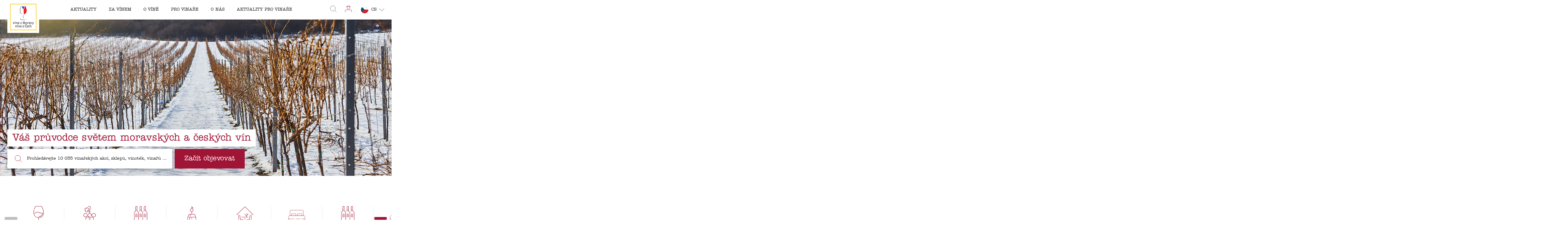

--- FILE ---
content_type: text/x-component
request_url: https://www.vinazmoravyvinazcech.cz/cs/o-vine/vylety-a-zazitky/vinarske-stezky?_rsc=1mt7t
body_size: -516
content:
0:{"b":"s4Qohrb_ovCIEeX5LaeFH","f":[["children",["slug","cs/o-vine/vylety-a-zazitky/vinarske-stezky","oc"],[["slug","cs/o-vine/vylety-a-zazitky/vinarske-stezky","oc"],{"children":["__PAGE__",{}]},"$undefined","$undefined",true],null,[null,null],true]],"S":false}


--- FILE ---
content_type: text/x-component
request_url: https://www.vinazmoravyvinazcech.cz/cs/vina?_rsc=1mt7t
body_size: -610
content:
0:{"b":"s4Qohrb_ovCIEeX5LaeFH","f":[["children",["slug","cs/vina","oc"],[["slug","cs/vina","oc"],{"children":["__PAGE__",{}]},"$undefined","$undefined",true],null,[null,null],true]],"S":false}


--- FILE ---
content_type: text/x-component
request_url: https://www.vinazmoravyvinazcech.cz/cs/vinoteky-a-eshopy?_rsc=1mt7t
body_size: -594
content:
0:{"b":"s4Qohrb_ovCIEeX5LaeFH","f":[["children",["slug","cs/vinoteky-a-eshopy","oc"],[["slug","cs/vinoteky-a-eshopy","oc"],{"children":["__PAGE__",{}]},"$undefined","$undefined",true],null,[null,null],true]],"S":false}


--- FILE ---
content_type: text/x-component
request_url: https://www.vinazmoravyvinazcech.cz/cs/sklepy?_rsc=1mt7t
body_size: -605
content:
0:{"b":"s4Qohrb_ovCIEeX5LaeFH","f":[["children",["slug","cs/sklepy","oc"],[["slug","cs/sklepy","oc"],{"children":["__PAGE__",{}]},"$undefined","$undefined",true],null,[null,null],true]],"S":false}


--- FILE ---
content_type: image/svg+xml
request_url: https://www.vinazmoravyvinazcech.cz/underlineSVG/underline-purple.svg
body_size: 4024
content:
<svg viewBox="0 0 106 4" fill="none" xmlns="http://www.w3.org/2000/svg">
<path d="M105.999 2.70764C105.99 2.9291 106.07 3.1815 105.675 3.30151C105.573 3.33244 105.494 3.48834 105.469 3.59598C105.444 3.71723 105.389 3.74568 105.253 3.74197C104.882 3.73084 104.505 3.69619 104.14 3.73084C103.814 3.76177 103.502 3.88673 103.178 3.94241C102.927 3.98571 102.664 4.00674 102.408 3.99808C102.17 3.98942 102.106 3.8261 102.27 3.68135C102.349 3.61206 102.459 3.50195 102.542 3.50813C102.95 3.5403 103.023 3.21738 103.301 3.09984C102.535 2.67423 101.742 2.35873 100.826 2.37234C100.256 2.381 99.6852 2.47009 99.1147 2.51958C98.707 2.55422 98.2993 2.57773 97.8931 2.61608C97.7683 2.62845 97.6512 2.68042 97.528 2.70269C96.5132 2.87961 95.4985 3.05654 94.4822 3.22728C94.2373 3.26811 93.9847 3.28048 93.7367 3.31389C93.0856 3.40049 92.4406 3.53659 91.7864 3.56876C91.1504 3.60093 90.5054 3.53906 89.8664 3.49824C89.5256 3.47597 89.1864 3.42648 88.8532 3.36214C88.1549 3.22728 87.4383 3.13696 86.7979 2.84868C86.7902 2.84497 86.7765 2.8425 86.7735 2.83755C86.5864 2.45648 86.1406 2.57649 85.7937 2.49978C85.5625 2.44782 85.3343 2.38348 85.1167 2.3043C84.5904 2.11376 84.0335 2.15706 83.4935 2.19171C82.7769 2.23748 82.0649 2.33646 81.3544 2.43297C80.9193 2.49236 80.4599 2.53319 80.0674 2.68042C79.1774 3.01324 78.187 3.04293 77.2894 3.34358C77.0581 3.42153 76.7797 3.40544 76.5211 3.42895C76.1438 3.46359 75.7665 3.50937 75.3877 3.52298C75.2127 3.52917 75.0363 3.46854 74.8583 3.44256C74.6727 3.41534 74.4658 3.33863 74.303 3.37946C73.7538 3.51556 73.3384 3.26687 72.9429 3.06149C72.6842 2.92787 72.5306 2.65815 72.3328 2.44658C72.0057 2.0952 71.6878 1.73764 71.3485 1.39245C71.2922 1.3343 71.1568 1.3046 71.0564 1.30337C70.1938 1.28976 69.3692 1.44936 68.537 1.62876C67.1054 1.93683 65.724 2.38348 64.259 2.60618C63.8528 2.66805 63.4435 2.73733 63.0358 2.74847C62.6524 2.7596 62.2462 2.66186 61.8781 2.65691C61.2726 2.64825 60.8694 2.29192 60.3217 2.23377C60.2669 2.22759 60.2046 2.18181 60.1726 2.14098C60.0676 2.00736 59.9459 1.94673 59.7573 2.0321C59.7284 2.04571 59.6645 2.05066 59.6523 2.03705C59.4698 1.83414 59.1853 1.9257 58.9525 1.87868C58.7167 1.83167 58.4641 1.79826 58.2253 1.81558C57.5361 1.86755 56.8439 1.91951 56.1669 2.02839C55.5188 2.13232 54.8966 2.34512 54.2469 2.44039C53.8696 2.49607 53.5197 2.73981 53.1014 2.58886C53.0801 2.58144 53.039 2.58391 53.0223 2.59628C52.6145 2.89322 52.1064 2.75713 51.6546 2.76702C51.0278 2.78187 50.3903 2.71753 49.7696 2.62722C49.4121 2.57525 49.0561 2.43916 48.7442 2.28203C48.0276 1.92075 47.2381 1.75991 46.4226 1.75125C45.7502 1.74382 45.0732 1.83909 44.4038 1.91704C44.0508 1.9591 43.7085 2.0618 43.3601 2.13727C43.3327 2.14345 43.3023 2.15954 43.2795 2.15459C42.6892 2.01849 42.1689 2.36863 41.5878 2.31543C41.4919 2.30677 41.3854 2.40575 41.2774 2.44287C41.0948 2.50473 40.9123 2.58762 40.7221 2.60618C40.2277 2.65196 39.7287 2.69155 39.2312 2.69032C38.6135 2.68908 37.9958 2.65196 37.3812 2.61484C36.5551 2.56535 35.7412 2.38843 34.8999 2.47627C34.6534 2.50225 34.3978 2.46266 34.1468 2.47256C33.8577 2.48493 33.552 2.41194 33.2827 2.56659C33.2416 2.5901 33.1747 2.58762 33.1184 2.5901C32.1447 2.63216 31.171 2.68165 30.1958 2.71259C29.747 2.72743 29.3089 2.6631 28.9012 2.49731C28.8053 2.45771 28.6943 2.43916 28.5893 2.41565C28.3459 2.35997 28.1009 2.30553 27.856 2.25109C27.821 2.24367 27.786 2.22387 27.751 2.22635C27.1364 2.26347 26.5218 2.33523 25.9087 2.33151C25.3975 2.32904 24.9822 2.46885 24.5851 2.70021C24.5303 2.73238 24.4421 2.72743 24.3706 2.73981C24.2702 2.75589 24.1637 2.75713 24.0709 2.78929C23.5962 2.95385 23.1276 3.13077 22.6499 3.29038C22.5176 3.33492 22.3624 3.32873 22.2209 3.35595C21.8375 3.42771 21.3857 3.42524 21.0905 3.59721C20.6843 3.83477 20.1899 3.7395 19.802 3.94983C19.732 3.98695 19.6224 3.98942 19.5327 3.98695C19.0595 3.96963 18.5849 3.95602 18.1132 3.9189C17.9489 3.90529 17.7801 3.8459 17.634 3.77662C17.2415 3.59227 16.8581 3.39183 16.4732 3.19511C16.42 3.16789 16.3348 3.1184 16.3393 3.08747C16.3835 2.82146 16.1157 2.80785 15.9362 2.69032C15.7095 2.54308 15.6045 2.27831 15.4159 2.08407C15.2759 1.94055 15.0949 1.82053 14.9138 1.70918C14.2018 1.26749 13.4944 1.51493 12.8052 1.74877C11.935 2.04447 11.077 2.36616 10.2144 2.67547C10.1976 2.68165 10.1779 2.68784 10.1611 2.68537C9.66212 2.63217 9.22854 2.87343 8.75235 2.8957C8.04949 2.9291 7.42269 2.76084 6.94651 2.30924C6.90391 2.26842 6.87652 2.21027 6.82328 2.18676C6.48249 2.0321 6.34709 1.75372 6.18126 1.49514C6.15996 1.46173 6.13106 1.4308 6.10367 1.39987C5.67617 0.89755 5.61228 0.890126 4.95962 1.17964C4.18068 1.52483 3.49607 1.97024 2.8282 2.44163C2.37331 2.76331 1.85301 3.02313 1.36618 3.31512C1.15927 3.43885 0.956932 3.57 0.759156 3.70238C0.599414 3.81002 0.435107 3.79394 0.316442 3.66155C0.228203 3.56133 0.12323 3.47102 0 3.35224C0.0562901 3.17531 0.11258 2.95509 0.203862 2.74475C0.229725 2.6866 0.355997 2.65196 0.442714 2.61608C0.654182 2.52824 0.870215 2.44905 1.08016 2.36121C1.19426 2.31419 1.29772 2.25109 1.41182 2.20408C1.62785 2.11623 1.80433 2.03581 1.94429 1.83291C2.08882 1.62257 2.43721 1.50504 2.69736 1.34791C2.73387 1.32564 2.78408 1.31698 2.81907 1.29347C3.54932 0.835688 4.31608 0.418737 5.14826 0.102002C5.6138 -0.0749234 6.40186 -0.0501786 6.70005 0.405127C6.89478 0.700828 7.12755 0.980445 7.32836 1.27367C7.55809 1.60896 7.9506 1.75125 8.34919 1.9059C8.83603 2.09396 9.31221 1.91333 9.79296 1.90838C10.0607 1.90467 10.2646 1.76981 10.4928 1.65351C10.8047 1.4939 11.2093 1.4605 11.5608 1.34667C12.1739 1.14747 12.7687 0.912397 13.3864 0.725573C13.6831 0.635254 14.0117 0.617933 14.3266 0.568443C14.4666 0.546173 14.608 0.527614 14.7495 0.509055C14.7769 0.505344 14.8165 0.492971 14.8302 0.502869C15.1253 0.714438 15.5513 0.719387 15.8343 0.985394C16.2587 1.38626 16.5965 1.82548 16.9448 2.26594C17.0833 2.44039 17.3845 2.52824 17.6158 2.6532C17.6508 2.67176 17.7238 2.66062 17.739 2.68165C18.057 3.11716 18.6396 2.99344 19.1067 3.11098C19.2117 3.13696 19.3486 3.10355 19.4353 3.14562C19.7076 3.27924 19.9084 3.15304 20.1382 3.06644C20.2964 3.00581 20.4866 2.9588 20.657 2.96746C20.9673 2.98478 21.2016 2.89322 21.4496 2.75713C21.62 2.66433 21.8527 2.64454 22.0596 2.59752C22.1783 2.5703 22.3 2.55051 22.3959 2.53319C22.5008 2.46637 22.5906 2.36245 22.6986 2.3476C23.2676 2.26842 23.7985 2.10757 24.3128 1.90095C24.97 1.63742 25.6896 1.54463 26.3833 1.3776C26.9675 1.23655 27.5152 1.36152 28.0781 1.34048C28.2531 1.3343 28.428 1.33306 28.603 1.3343C28.6745 1.3343 28.7658 1.32935 28.816 1.36028C29.4626 1.75249 30.2217 1.72155 30.9657 1.74506C31.279 1.75496 31.5925 1.76238 31.9058 1.77104C31.9515 1.77104 32.0047 1.77847 32.0443 1.76362C32.4216 1.6201 32.8111 1.72774 33.196 1.72155C33.307 1.72032 33.4242 1.72774 33.5291 1.70423C34.4283 1.50627 35.3487 1.51988 36.266 1.51617C36.5019 1.51617 36.7392 1.59412 36.975 1.63247C37.2397 1.67578 37.5531 1.52854 37.7722 1.76486C37.7828 1.77599 37.8254 1.77104 37.8528 1.76981C38.7063 1.75125 39.5613 1.74011 40.4133 1.71042C40.8438 1.69557 41.2774 1.66835 41.7019 1.60525C42.1157 1.54463 42.5158 1.37636 42.9281 1.3578C43.313 1.34172 43.6507 1.19573 44.028 1.19078C44.1193 1.19078 44.2167 1.18335 44.3003 1.15861C45.1614 0.893838 46.0605 0.914871 46.9612 0.891364C47.3385 0.881466 47.699 0.923532 48.0337 1.01014C48.3167 1.08314 48.6803 1.09427 48.8492 1.37389C48.8842 1.43204 49.0104 1.46421 49.1032 1.48524C49.6266 1.60649 50.1575 1.71042 50.6778 1.84033C51.2727 1.9888 51.8736 2.00983 52.4883 1.95663C52.6876 1.93931 52.8929 1.97271 53.0953 1.96158C53.2565 1.95292 53.4208 1.9257 53.5745 1.8824C53.7373 1.83662 53.8651 1.70794 54.0766 1.80321C54.1252 1.82548 54.2454 1.72032 54.3413 1.70052C54.5406 1.65845 54.7459 1.63866 54.9483 1.60278C55.0578 1.58422 55.1628 1.55205 55.2602 1.484C55.7379 1.64361 56.1136 1.33182 56.5472 1.2811C56.9215 1.23779 57.2912 1.17593 57.6654 1.13634C58.0838 1.09056 58.5037 1.05097 58.9236 1.02746C59.1487 1.01509 59.3861 1.01756 59.6052 1.05839C60.3141 1.19201 60.9698 1.43451 61.6286 1.68691C61.9952 1.82672 62.4212 1.90343 62.8669 1.86013C63.4572 1.80074 64.0582 1.80445 64.653 1.76857C64.8021 1.75991 64.9618 1.7265 65.0896 1.66835C65.4624 1.49761 65.8655 1.50627 66.2687 1.49143C66.3508 1.48895 66.43 1.4407 66.5106 1.41595C66.6886 1.36399 66.8651 1.31079 67.0446 1.26254C67.0963 1.24893 67.1648 1.26254 67.2058 1.24027C67.6972 0.96931 68.2449 0.935904 68.8139 0.965598C68.8915 0.96931 69.0102 0.934667 69.0467 0.885177C69.1699 0.715675 69.3829 0.714438 69.5731 0.66866C69.7222 0.63278 69.891 0.631543 70.0234 0.572155C70.4768 0.370484 70.9301 0.375433 71.3972 0.522665C71.4063 0.52514 71.4154 0.530089 71.423 0.530089C72.2537 0.517716 72.558 1.05344 72.955 1.49638C73.2061 1.77723 73.416 2.12613 73.7553 2.30182C74.1524 2.50844 74.6042 2.72743 75.126 2.70269C75.7011 2.67547 76.2777 2.65072 76.8497 2.59752C77.8736 2.50225 78.867 2.30182 79.8057 1.94426C79.897 1.90961 80.0004 1.89229 80.0993 1.8725C80.5618 1.78094 81.0228 1.68567 81.4868 1.60402C81.893 1.53226 82.3007 1.45183 82.713 1.41967C83.3139 1.37389 83.9194 1.34419 84.5204 1.35286C84.9235 1.3578 85.3313 1.41967 85.7253 1.4939C86.0813 1.56195 86.4251 1.67825 86.7705 1.7797C87.2238 1.91209 87.6772 2.04447 88.1245 2.18799C88.409 2.27955 88.6798 2.40204 88.9627 2.49607C89.1012 2.54308 89.2548 2.56659 89.4039 2.58762C89.5135 2.60371 89.6337 2.5802 89.7356 2.60742C90.6788 2.86229 91.6251 2.79053 92.5775 2.65691C93.0217 2.59381 93.4812 2.58886 93.9208 2.51339C94.5446 2.40699 95.1577 2.25852 95.7769 2.12861C95.894 2.10386 96.0127 2.08159 96.1314 2.06427C96.7673 1.96653 97.4002 1.83785 98.0422 1.78342C98.8713 1.71289 99.6685 1.44441 100.517 1.51617C101.316 1.58422 102.142 1.49514 102.911 1.74754C103.34 1.88858 103.74 2.09768 104.179 2.20532C104.595 2.30801 104.957 2.54308 105.433 2.52081C105.603 2.51215 105.784 2.63093 105.999 2.70516V2.70764Z" fill="#EC4060"/>
</svg>


--- FILE ---
content_type: text/x-component
request_url: https://www.vinazmoravyvinazcech.cz/cs/ubytovani?_rsc=1mt7t
body_size: -602
content:
0:{"b":"s4Qohrb_ovCIEeX5LaeFH","f":[["children",["slug","cs/ubytovani","oc"],[["slug","cs/ubytovani","oc"],{"children":["__PAGE__",{}]},"$undefined","$undefined",true],null,[null,null],true]],"S":false}


--- FILE ---
content_type: text/x-component
request_url: https://www.vinazmoravyvinazcech.cz/cs/restaurace?_rsc=1mt7t
body_size: -603
content:
0:{"b":"s4Qohrb_ovCIEeX5LaeFH","f":[["children",["slug","cs/restaurace","oc"],[["slug","cs/restaurace","oc"],{"children":["__PAGE__",{}]},"$undefined","$undefined",true],null,[null,null],true]],"S":false}


--- FILE ---
content_type: image/svg+xml
request_url: https://www.vinazmoravyvinazcech.cz/underlineSVG/underline-red.svg
body_size: 3793
content:
<svg viewBox="0 0 106 4" fill="none" xmlns="http://www.w3.org/2000/svg">
<path d="M105.999 2.70764C105.99 2.9291 106.07 3.1815 105.675 3.30151C105.573 3.33244 105.494 3.48834 105.469 3.59598C105.444 3.71723 105.389 3.74568 105.253 3.74197C104.882 3.73084 104.505 3.69619 104.14 3.73084C103.814 3.76177 103.502 3.88673 103.178 3.94241C102.927 3.98571 102.664 4.00674 102.408 3.99808C102.17 3.98942 102.106 3.8261 102.27 3.68135C102.349 3.61206 102.459 3.50195 102.542 3.50813C102.95 3.5403 103.023 3.21738 103.301 3.09984C102.535 2.67423 101.742 2.35873 100.826 2.37234C100.256 2.381 99.6852 2.47009 99.1147 2.51958C98.707 2.55422 98.2993 2.57773 97.8931 2.61608C97.7683 2.62845 97.6512 2.68042 97.528 2.70269C96.5132 2.87961 95.4985 3.05654 94.4822 3.22728C94.2373 3.26811 93.9847 3.28048 93.7367 3.31389C93.0856 3.40049 92.4406 3.53659 91.7864 3.56876C91.1504 3.60093 90.5054 3.53906 89.8664 3.49824C89.5256 3.47597 89.1864 3.42648 88.8532 3.36214C88.1549 3.22728 87.4383 3.13696 86.7979 2.84868C86.7902 2.84497 86.7765 2.8425 86.7735 2.83755C86.5864 2.45648 86.1406 2.57649 85.7937 2.49978C85.5625 2.44782 85.3343 2.38348 85.1167 2.3043C84.5904 2.11376 84.0335 2.15706 83.4935 2.19171C82.7769 2.23748 82.0649 2.33646 81.3544 2.43297C80.9193 2.49236 80.4599 2.53319 80.0674 2.68042C79.1774 3.01324 78.187 3.04293 77.2894 3.34358C77.0581 3.42153 76.7797 3.40544 76.5211 3.42895C76.1438 3.46359 75.7665 3.50937 75.3877 3.52298C75.2127 3.52917 75.0363 3.46854 74.8583 3.44256C74.6727 3.41534 74.4658 3.33863 74.303 3.37946C73.7538 3.51556 73.3384 3.26687 72.9429 3.06149C72.6842 2.92787 72.5306 2.65815 72.3328 2.44658C72.0057 2.0952 71.6878 1.73764 71.3485 1.39245C71.2922 1.3343 71.1568 1.3046 71.0564 1.30337C70.1938 1.28976 69.3692 1.44936 68.537 1.62876C67.1054 1.93683 65.724 2.38348 64.259 2.60618C63.8528 2.66805 63.4435 2.73733 63.0358 2.74847C62.6524 2.7596 62.2462 2.66186 61.8781 2.65691C61.2726 2.64825 60.8694 2.29192 60.3217 2.23377C60.2669 2.22759 60.2046 2.18181 60.1726 2.14098C60.0676 2.00736 59.9459 1.94673 59.7573 2.0321C59.7284 2.04571 59.6645 2.05066 59.6523 2.03705C59.4698 1.83414 59.1853 1.9257 58.9525 1.87868C58.7167 1.83167 58.4641 1.79826 58.2253 1.81558C57.5361 1.86755 56.8439 1.91951 56.1669 2.02839C55.5188 2.13232 54.8966 2.34512 54.2469 2.44039C53.8696 2.49607 53.5197 2.73981 53.1014 2.58886C53.0801 2.58144 53.039 2.58391 53.0223 2.59628C52.6145 2.89322 52.1064 2.75713 51.6546 2.76702C51.0278 2.78187 50.3903 2.71753 49.7696 2.62722C49.4121 2.57525 49.0561 2.43916 48.7442 2.28203C48.0276 1.92075 47.2381 1.75991 46.4226 1.75125C45.7502 1.74382 45.0732 1.83909 44.4038 1.91704C44.0508 1.9591 43.7085 2.0618 43.3601 2.13727C43.3327 2.14345 43.3023 2.15954 43.2795 2.15459C42.6892 2.01849 42.1689 2.36863 41.5878 2.31543C41.4919 2.30677 41.3854 2.40575 41.2774 2.44287C41.0948 2.50473 40.9123 2.58762 40.7221 2.60618C40.2277 2.65196 39.7287 2.69155 39.2312 2.69032C38.6135 2.68908 37.9958 2.65196 37.3812 2.61484C36.5551 2.56535 35.7412 2.38843 34.8999 2.47627C34.6534 2.50225 34.3978 2.46266 34.1468 2.47256C33.8577 2.48493 33.552 2.41194 33.2827 2.56659C33.2416 2.5901 33.1747 2.58762 33.1184 2.5901C32.1447 2.63216 31.171 2.68165 30.1958 2.71259C29.747 2.72743 29.3089 2.6631 28.9012 2.49731C28.8053 2.45771 28.6943 2.43916 28.5893 2.41565C28.3459 2.35997 28.1009 2.30553 27.856 2.25109C27.821 2.24367 27.786 2.22387 27.751 2.22635C27.1364 2.26347 26.5218 2.33523 25.9087 2.33151C25.3975 2.32904 24.9822 2.46885 24.5851 2.70021C24.5303 2.73238 24.4421 2.72743 24.3706 2.73981C24.2702 2.75589 24.1637 2.75713 24.0709 2.78929C23.5962 2.95385 23.1276 3.13077 22.6499 3.29038C22.5176 3.33492 22.3624 3.32873 22.2209 3.35595C21.8375 3.42771 21.3857 3.42524 21.0905 3.59721C20.6843 3.83477 20.1899 3.7395 19.802 3.94983C19.732 3.98695 19.6224 3.98942 19.5327 3.98695C19.0595 3.96963 18.5849 3.95602 18.1132 3.9189C17.9489 3.90529 17.7801 3.8459 17.634 3.77662C17.2415 3.59227 16.8581 3.39183 16.4732 3.19511C16.42 3.16789 16.3348 3.1184 16.3393 3.08747C16.3835 2.82146 16.1157 2.80785 15.9362 2.69032C15.7095 2.54308 15.6045 2.27831 15.4159 2.08407C15.2759 1.94055 15.0949 1.82053 14.9138 1.70918C14.2018 1.26749 13.4944 1.51493 12.8052 1.74877C11.935 2.04447 11.077 2.36616 10.2144 2.67547C10.1976 2.68165 10.1779 2.68784 10.1611 2.68537C9.66212 2.63217 9.22854 2.87343 8.75235 2.8957C8.04949 2.9291 7.42269 2.76084 6.94651 2.30924C6.90391 2.26842 6.87652 2.21027 6.82328 2.18676C6.48249 2.0321 6.34709 1.75372 6.18126 1.49514C6.15996 1.46173 6.13106 1.4308 6.10367 1.39987C5.67617 0.89755 5.61228 0.890126 4.95962 1.17964C4.18068 1.52483 3.49607 1.97024 2.8282 2.44163C2.37331 2.76331 1.85301 3.02313 1.36618 3.31512C1.15927 3.43885 0.956932 3.57 0.759156 3.70238C0.599414 3.81002 0.435107 3.79394 0.316442 3.66155C0.228203 3.56133 0.12323 3.47102 0 3.35224C0.0562901 3.17531 0.11258 2.95509 0.203862 2.74475C0.229725 2.6866 0.355997 2.65196 0.442714 2.61608C0.654182 2.52824 0.870215 2.44905 1.08016 2.36121C1.19426 2.31419 1.29772 2.25109 1.41182 2.20408C1.62785 2.11623 1.80433 2.03581 1.94429 1.83291C2.08882 1.62257 2.43721 1.50504 2.69736 1.34791C2.73387 1.32564 2.78408 1.31698 2.81907 1.29347C3.54932 0.835688 4.31608 0.418737 5.14826 0.102002C5.6138 -0.0749234 6.40186 -0.0501786 6.70005 0.405127C6.89478 0.700828 7.12755 0.980445 7.32836 1.27367C7.55809 1.60896 7.9506 1.75125 8.34919 1.9059C8.83603 2.09396 9.31221 1.91333 9.79296 1.90838C10.0607 1.90467 10.2646 1.76981 10.4928 1.65351C10.8047 1.4939 11.2093 1.4605 11.5608 1.34667C12.1739 1.14747 12.7687 0.912397 13.3864 0.725573C13.6831 0.635254 14.0117 0.617933 14.3266 0.568443C14.4666 0.546173 14.608 0.527614 14.7495 0.509055C14.7769 0.505344 14.8165 0.492971 14.8302 0.502869C15.1253 0.714438 15.5513 0.719387 15.8343 0.985394C16.2587 1.38626 16.5965 1.82548 16.9448 2.26594C17.0833 2.44039 17.3845 2.52824 17.6158 2.6532C17.6508 2.67176 17.7238 2.66062 17.739 2.68165C18.057 3.11716 18.6396 2.99344 19.1067 3.11098C19.2117 3.13696 19.3486 3.10355 19.4353 3.14562C19.7076 3.27924 19.9084 3.15304 20.1382 3.06644C20.2964 3.00581 20.4866 2.9588 20.657 2.96746C20.9673 2.98478 21.2016 2.89322 21.4496 2.75713C21.62 2.66433 21.8527 2.64454 22.0596 2.59752C22.1783 2.5703 22.3 2.55051 22.3959 2.53319C22.5008 2.46637 22.5906 2.36245 22.6986 2.3476C23.2676 2.26842 23.7985 2.10757 24.3128 1.90095C24.97 1.63742 25.6896 1.54463 26.3833 1.3776C26.9675 1.23655 27.5152 1.36152 28.0781 1.34048C28.2531 1.3343 28.428 1.33306 28.603 1.3343C28.6745 1.3343 28.7658 1.32935 28.816 1.36028C29.4626 1.75249 30.2217 1.72155 30.9657 1.74506C31.279 1.75496 31.5925 1.76238 31.9058 1.77104C31.9515 1.77104 32.0047 1.77847 32.0443 1.76362C32.4216 1.6201 32.8111 1.72774 33.196 1.72155C33.307 1.72032 33.4242 1.72774 33.5291 1.70423C34.4283 1.50627 35.3487 1.51988 36.266 1.51617C36.5019 1.51617 36.7392 1.59412 36.975 1.63247C37.2397 1.67578 37.5531 1.52854 37.7722 1.76486C37.7828 1.77599 37.8254 1.77104 37.8528 1.76981C38.7063 1.75125 39.5613 1.74011 40.4133 1.71042C40.8438 1.69557 41.2774 1.66835 41.7019 1.60525C42.1157 1.54463 42.5158 1.37636 42.9281 1.3578C43.313 1.34172 43.6507 1.19573 44.028 1.19078C44.1193 1.19078 44.2167 1.18335 44.3003 1.15861C45.1614 0.893838 46.0605 0.914871 46.9612 0.891364C47.3385 0.881466 47.699 0.923532 48.0337 1.01014C48.3167 1.08314 48.6803 1.09427 48.8492 1.37389C48.8842 1.43204 49.0104 1.46421 49.1032 1.48524C49.6266 1.60649 50.1575 1.71042 50.6778 1.84033C51.2727 1.9888 51.8736 2.00983 52.4883 1.95663C52.6876 1.93931 52.8929 1.97271 53.0953 1.96158C53.2565 1.95292 53.4208 1.9257 53.5745 1.8824C53.7373 1.83662 53.8651 1.70794 54.0766 1.80321C54.1252 1.82548 54.2454 1.72032 54.3413 1.70052C54.5406 1.65845 54.7459 1.63866 54.9483 1.60278C55.0578 1.58422 55.1628 1.55205 55.2602 1.484C55.7379 1.64361 56.1136 1.33182 56.5472 1.2811C56.9215 1.23779 57.2912 1.17593 57.6654 1.13634C58.0838 1.09056 58.5037 1.05097 58.9236 1.02746C59.1487 1.01509 59.3861 1.01756 59.6052 1.05839C60.3141 1.19201 60.9698 1.43451 61.6286 1.68691C61.9952 1.82672 62.4212 1.90343 62.8669 1.86013C63.4572 1.80074 64.0582 1.80445 64.653 1.76857C64.8021 1.75991 64.9618 1.7265 65.0896 1.66835C65.4624 1.49761 65.8655 1.50627 66.2687 1.49143C66.3508 1.48895 66.43 1.4407 66.5106 1.41595C66.6886 1.36399 66.8651 1.31079 67.0446 1.26254C67.0963 1.24893 67.1648 1.26254 67.2058 1.24027C67.6972 0.96931 68.2449 0.935904 68.8139 0.965598C68.8915 0.96931 69.0102 0.934667 69.0467 0.885177C69.1699 0.715675 69.3829 0.714438 69.5731 0.66866C69.7222 0.63278 69.891 0.631543 70.0234 0.572155C70.4768 0.370484 70.9301 0.375433 71.3972 0.522665C71.4063 0.52514 71.4154 0.530089 71.423 0.530089C72.2537 0.517716 72.558 1.05344 72.955 1.49638C73.2061 1.77723 73.416 2.12613 73.7553 2.30182C74.1524 2.50844 74.6042 2.72743 75.126 2.70269C75.7011 2.67547 76.2777 2.65072 76.8497 2.59752C77.8736 2.50225 78.867 2.30182 79.8057 1.94426C79.897 1.90961 80.0004 1.89229 80.0993 1.8725C80.5618 1.78094 81.0228 1.68567 81.4868 1.60402C81.893 1.53226 82.3007 1.45183 82.713 1.41967C83.3139 1.37389 83.9194 1.34419 84.5204 1.35286C84.9235 1.3578 85.3313 1.41967 85.7253 1.4939C86.0813 1.56195 86.4251 1.67825 86.7705 1.7797C87.2238 1.91209 87.6772 2.04447 88.1245 2.18799C88.409 2.27955 88.6798 2.40204 88.9627 2.49607C89.1012 2.54308 89.2548 2.56659 89.4039 2.58762C89.5135 2.60371 89.6337 2.5802 89.7356 2.60742C90.6788 2.86229 91.6251 2.79053 92.5775 2.65691C93.0217 2.59381 93.4812 2.58886 93.9208 2.51339C94.5446 2.40699 95.1577 2.25852 95.7769 2.12861C95.894 2.10386 96.0127 2.08159 96.1314 2.06427C96.7673 1.96653 97.4002 1.83785 98.0422 1.78342C98.8713 1.71289 99.6685 1.44441 100.517 1.51617C101.316 1.58422 102.142 1.49514 102.911 1.74754C103.34 1.88858 103.74 2.09768 104.179 2.20532C104.595 2.30801 104.957 2.54308 105.433 2.52081C105.603 2.51215 105.784 2.63093 105.999 2.70516V2.70764Z" fill="#A01435"/>
</svg>
